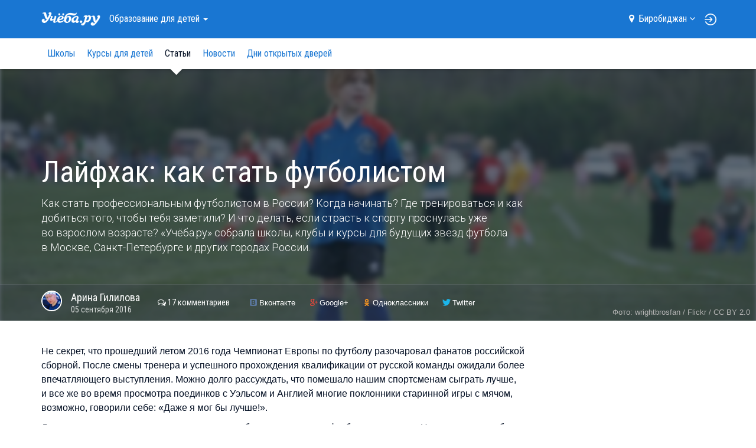

--- FILE ---
content_type: text/html; charset=UTF-8
request_url: https://bir.ucheba.ru/article/3322
body_size: 22362
content:
<!DOCTYPE html>

<html lang="ru">
	<head>
		<title>Лайфхак: как стать футболистом — Учёба.ру</title>
<script>
    var isAuth = false;
</script>
<link rel="preload" href="//fonts.googleapis.com/css?family=Roboto:100,300,400,900&subset=latin,cyrillic" as="style">
<link rel="preload" href="//fonts.googleapis.com/css?family=Roboto+Condensed:400,300,700&subset=latin,cyrillic" as="style">

<link rel="apple-touch-icon" href="/apple-touch-icon.png">

<meta content="IE=edge" http-equiv="X-UA-Compatible">
<meta http-equiv="Content-Type" content="text/html; charset=utf-8">
<meta name="viewport" content="width=device-width, initial-scale=1.0, user-scalable=no">
<meta name="yandex-verification" content="1d57e9083ac15d2a" />
<meta name="verify-admitad" content="0858ab3f58" />


		<meta property="og:url" content="https://www.ucheba.ru/article/3322" />
				<meta property="og:image" content="https://www.ucheba.ru/pix/article/3322_image.big.jpeg" />
				<meta property="og:image:width" content="1200" />
				<meta property="og:image:height" content="600" />
				<meta property="og:title" content="Лайфхак: как стать футболистом" />
				<meta property="og:description" content="Школы, клубы и&nbsp;курсы для будущих звезд футбола." />
				<meta name="description" content="Лайфхак: как стать футболистом. Статьи и обзоры на Учёба.ру" />
				<meta name="mediator_author" content="Арина Гилилова" />
				<meta name="robots" content="noindex" />
		

<link rel='icon' type='image/svg+xml' href='/favicon.svg' />
<link rel="shortcut icon" href="/favicon.png" />
<link rel="apple-itouch-icon" href="/favicon.png" />
<link href='//fonts.googleapis.com/css?family=Roboto:100,300,400,900&subset=latin,cyrillic' rel='stylesheet' type='text/css'>
<link href='//fonts.googleapis.com/css?family=Roboto+Condensed:400,300,700&subset=latin,cyrillic' rel='stylesheet' type='text/css'>
<link rel="stylesheet" href="/css/asset/plugins.css?v81577509132">
<link rel="stylesheet" href="/css/asset/common.css?581577509132">

	<link rel="stylesheet" href="/css/bootstrap2-old-article.css">
	<link rel="stylesheet" href="/css/common-old-article.css">
	<link rel="canonical" href="https://www.ucheba.ru/article/3322">

<script>
    window.isDev = false;</script>

<script src="/js/asset/plugins.min.js?v111577509132"></script>
<script src="/js/asset/common.min.js?271577509132"></script>



	<script src="/js/MathJax/MathJax.js?config=TeX-AMS-MML_HTMLorMML"></script>
	<script src="/js/social-likes.init.js"></script>


<script type="text/javascript" src="/js/webstat.js?v201703"></script>
<script type="text/javascript">
	$(function() {
		$(document).data('webstat-options', {host: 'stats.ucheba.ru'});
        let block = $('*[data-webstat]');
		if (block.uchebaWebStat) {
            block.uchebaWebStat()
        }
	});
</script>
<!-- End Facebook Pixel Code -->

<!-- VK Pixel Code -->
<script type="text/javascript">!function(){var t=document.createElement("script");t.type="text/javascript",t.async=!0,t.src="https://vk.com/js/api/openapi.js?168",t.onload=function(){VK.Retargeting.Init("VK-RTRG-644667-bzPFz"),VK.Retargeting.Hit()},document.head.appendChild(t)}();</script><noscript><img src="https://vk.com/rtrg?p=VK-RTRG-644667-bzPFz" style="position:fixed; left:-999px;" alt=""/></noscript>
<!-- End VK Pixel Code -->
	</head>
	<body class="forKids">

		            <!--noindex-->
    <div
            class="advBlock"
            id="advBlock13"
            data-adv-block-id="13"
            data-device="all"
            data-adv-type="static"
            data-count="1"
    ></div>
    <!--/noindex-->
	

<div class="nav-sidebar js-nav-sidebar hidden-md hidden-lg">
    <div class="nav-sidebar__overlay js-nav-sidebar__overlay"></div>
    <div class="nav-sidebar__inner js-nav-sidebar__inner">
        <div class="nav-sidebar__body">
                            <h4 class="nav-sidebar__section-heading "><a href="/for-abiturients">Старшекласснику <br>и&nbsp;абитуриенту</a></h4>
                <ul class="nav-sidebar__section-list">
                                            <li class="nav-sidebar__section-sub "><a href="/for-abiturients/school">Подготовка к ЕГЭ и ОГЭ</a></li>
                                            <li class="nav-sidebar__section-sub "><a href="/prof/program">Профориентация</a></li>
                                            <li class="nav-sidebar__section-sub "><a href="/for-abiturients/planner">Планировщик поступления</a></li>
                                            <li class="nav-sidebar__section-sub "><a href="/for-abiturients/vuz">Вузы</a></li>
                                            <li class="nav-sidebar__section-sub "><a href="/for-abiturients/college">Колледжи</a></li>
                                            <li class="nav-sidebar__section-sub "><a href="/for-abiturients/speciality">Специальности</a></li>
                                            <li class="nav-sidebar__section-sub "><a href="/prof">Профессии</a></li>
                                            <li class="nav-sidebar__section-sub "><a href="/for-abiturients/olympiads">Олимпиады</a></li>
                                            <li class="nav-sidebar__section-sub "><a href="/for-abiturients/events">Дни открытых дверей</a></li>
                                            <li class="nav-sidebar__section-sub "><a href="/for-abiturients/vuz/rankings">Рейтинги</a></li>
                                            <li class="nav-sidebar__section-sub nav-sidebar__section-sub_active"><a href="/for-abiturients/articles">Статьи</a></li>
                                            <li class="nav-sidebar__section-sub "><a href="/for-abiturients/uz-news">Новости</a></li>
                                    </ul>
                            <h4 class="nav-sidebar__section-heading "><a href="/for-specialists">Обучение <br>для&nbsp;взрослых</a></h4>
                <ul class="nav-sidebar__section-list">
                                            <li class="nav-sidebar__section-sub "><a href="/for-specialists/courses">Курсы</a></li>
                                            <li class="nav-sidebar__section-sub "><a href="/for-specialists/mba">МВА</a></li>
                                            <li class="nav-sidebar__section-sub "><a href="/for-specialists/second-higher">Второе высшее</a></li>
                                            <li class="nav-sidebar__section-sub "><a href="/for-specialists/master-programs">Магистратура</a></li>
                                            <li class="nav-sidebar__section-sub "><a href="/for-specialists/postgraduate">Аспирантура</a></li>
                                            <li class="nav-sidebar__section-sub "><a href="/for-specialists/uz-news">Новости</a></li>
                                            <li class="nav-sidebar__section-sub "><a href="/for-specialists/events">Дни открытых дверей</a></li>
                                    </ul>
                            <h4 class="nav-sidebar__section-heading "><a href="/for-kids">Образование <br>для&nbsp;детей</a></h4>
                <ul class="nav-sidebar__section-list">
                                            <li class="nav-sidebar__section-sub "><a href="/for-kids/schools">Школы</a></li>
                                            <li class="nav-sidebar__section-sub "><a href="/for-kids/courses">Курсы для детей</a></li>
                                            <li class="nav-sidebar__section-sub nav-sidebar__section-sub_active"><a href="/for-kids/articles">Статьи</a></li>
                                            <li class="nav-sidebar__section-sub "><a href="/for-kids/uz-news">Новости</a></li>
                                            <li class="nav-sidebar__section-sub "><a href="/for-kids/uz-opendoors">Дни открытых дверей</a></li>
                                    </ul>
                            <h4 class="nav-sidebar__section-heading "><a href="/abroad">Обучение <br>за&nbsp;рубежом</a></h4>
                <ul class="nav-sidebar__section-list">
                                            <li class="nav-sidebar__section-sub "><a href="/abroad/search">Учебные заведения</a></li>
                                            <li class="nav-sidebar__section-sub nav-sidebar__section-sub_active"><a href="/abroad/articles">Статьи</a></li>
                                    </ul>
                            <h4 class="nav-sidebar__section-heading "><a href="/for-clients">Учебным <br>заведениям</a></h4>
                <ul class="nav-sidebar__section-list">
                                    </ul>
                        <div class="nav-sidebar__line"></div>
            <a rel="nofollow" class="nav-sidebar__location js-location-block-choose-other" href="javascript: void(0);">
                <span>Биробиджан</span>
                <i class="fa fa-map-marker"></i>
            </a>
        </div>
    </div>
</div>



<nav  class="navbar navbar-info navbar-top hidden-print " role="navigation">
	<div class="container">
		<div class="navbar-header">
            <button type="button" class="navbar-toggle pull-left hidden-md hidden-lg js-navbar-toggle">
                <span class="icon-bar"></span>
                <span class="icon-bar"></span>
                <span class="icon-bar"></span>
            </button>

            <a class="navbar-brand" href="/"><img src="/img/logo-ucheba-white.png" alt="Учёба.ру" /></a>

            <a class="navbar-login pull-right hidden-md hidden-lg" href="/my" rel="nofollow">
                                    <img src="/img/login.svg" alt="Логин" />
                            </a>
		</div>
                    <ul class="nav navbar-nav navbar-left hidden-sm hidden-xs">
                <li class="dropdown navbar-top-nav-left">
                    <a id="navbar-sections-button" class="dropdown-toggle" href="#" data-toggle="dropdown" role="button" aria-haspopup="true" aria-expanded="false">
                        Образование <br>для&nbsp;детей                        <span class="caret"></span>
                    </a>
                    <ul class="dropdown-menu" role="menu" aria-labelledby="navbar-sections-button">
                                                                            <li role="presentation" class="active"><a role="menuitem" href="/for-kids">Образование <br>для&nbsp;детей</a></li>
                                                    <li role="presentation" ><a role="menuitem" href="/for-abiturients">Старшекласснику <br>и&nbsp;абитуриенту</a></li>
                                                    <li role="presentation" ><a role="menuitem" href="/for-specialists">Обучение <br>для&nbsp;взрослых</a></li>
                                                    <li role="presentation" ><a role="menuitem" href="/abroad">Обучение <br>за&nbsp;рубежом</a></li>
                                                    <li role="presentation" ><a role="menuitem" href="/for-clients">Учебным <br>заведениям</a></li>
                                            </ul>
                </li>
            </ul>
                <ul class="nav navbar-nav navbar-right hidden-sm hidden-xs">
            <li class="navbar-top-domain">
                <a rel="nofollow" class="location-block-city js-location-block-choose-other" href="javascript: void(0);">
                    <i class="location-block-marker fa fa-map-marker"></i>
                    <span>Биробиджан</span>
                    <i class="location-block-arrow fa fa-angle-down"></i>
                </a>
                <div class="js-location-block"></div>
            </li>
            <!--noindex-->
            <li class="navbar-top-my-study">
                <div class="navbar-top-my-study-link">
                    <a class="navbar-login js-navbar-login" href="/my" rel="nofollow">
                                                    <img src="/img/login.svg" alt="Логин" />
                                            </a>
                </div>
            </li>
            <!--/noindex-->
                    </ul>
    </div>
</nav>



<div class="location-block location-block-choice-city d-none js-location-block-choice-city">
    <div class="location-block__inner">
        <div class="location-block-triangle-up"></div>
        <div class="location-block__header">
            <div class="location-block__current-city">Мой город&nbsp;&mdash; Биробиджан</div>
            <button type="button" class="js-location-block-close close" >&times;</button>
            <div class="location-block__choose-city">Выбрать другой город:</div>
        </div>
        <div class="location-block-city">
                        <div class="row">
                                    <div class="col-sm-4">
                        <ul class="location-block-city-list list-unstyled">
                                                            <li>
                                    <a href="//www.ucheba.ru/for-kids/articles">
                                        <i class="fa fa-angle-right"></i>Москва                                    </a>
                                </li>
                                                            <li>
                                    <a href="//spb.ucheba.ru/for-kids/articles">
                                        <i class="fa fa-angle-right"></i>Санкт-Петербург                                    </a>
                                </li>
                                                            <li>
                                    <a href="//abakan.ucheba.ru/for-kids/articles">
                                        <i class="fa fa-angle-right"></i>Абакан                                    </a>
                                </li>
                                                            <li>
                                    <a href="//anadyr.ucheba.ru/for-kids/articles">
                                        <i class="fa fa-angle-right"></i>Анадырь                                    </a>
                                </li>
                                                            <li>
                                    <a href="//arkhangelsk.ucheba.ru/for-kids/articles">
                                        <i class="fa fa-angle-right"></i>Архангельск                                    </a>
                                </li>
                                                            <li>
                                    <a href="//astrahan.ucheba.ru/for-kids/articles">
                                        <i class="fa fa-angle-right"></i>Астрахань                                    </a>
                                </li>
                                                            <li>
                                    <a href="//barnaul.ucheba.ru/for-kids/articles">
                                        <i class="fa fa-angle-right"></i>Барнаул                                    </a>
                                </li>
                                                            <li>
                                    <a href="//belgorod.ucheba.ru/for-kids/articles">
                                        <i class="fa fa-angle-right"></i>Белгород                                    </a>
                                </li>
                                                            <li>
                                    <a href="//bir.ucheba.ru/for-kids/articles">
                                        <i class="fa fa-angle-right"></i>Биробиджан                                    </a>
                                </li>
                                                            <li>
                                    <a href="//blagoveshchensk.ucheba.ru/for-kids/articles">
                                        <i class="fa fa-angle-right"></i>Благовещенск                                    </a>
                                </li>
                                                            <li>
                                    <a href="//bryansk.ucheba.ru/for-kids/articles">
                                        <i class="fa fa-angle-right"></i>Брянск                                    </a>
                                </li>
                                                            <li>
                                    <a href="//velnov.ucheba.ru/for-kids/articles">
                                        <i class="fa fa-angle-right"></i>Великий Новгород                                    </a>
                                </li>
                                                            <li>
                                    <a href="//vladivostok.ucheba.ru/for-kids/articles">
                                        <i class="fa fa-angle-right"></i>Владивосток                                    </a>
                                </li>
                                                            <li>
                                    <a href="//vladikavkaz.ucheba.ru/for-kids/articles">
                                        <i class="fa fa-angle-right"></i>Владикавказ                                    </a>
                                </li>
                                                            <li>
                                    <a href="//vladimir.ucheba.ru/for-kids/articles">
                                        <i class="fa fa-angle-right"></i>Владимир                                    </a>
                                </li>
                                                            <li>
                                    <a href="//volgograd.ucheba.ru/for-kids/articles">
                                        <i class="fa fa-angle-right"></i>Волгоград                                    </a>
                                </li>
                                                            <li>
                                    <a href="//vologda.ucheba.ru/for-kids/articles">
                                        <i class="fa fa-angle-right"></i>Вологда                                    </a>
                                </li>
                                                            <li>
                                    <a href="//voronezh.ucheba.ru/for-kids/articles">
                                        <i class="fa fa-angle-right"></i>Воронеж                                    </a>
                                </li>
                                                            <li>
                                    <a href="//gorno-altaysk.ucheba.ru/for-kids/articles">
                                        <i class="fa fa-angle-right"></i>Горно-Алтайск                                    </a>
                                </li>
                                                            <li>
                                    <a href="//grozny.ucheba.ru/for-kids/articles">
                                        <i class="fa fa-angle-right"></i>Грозный                                    </a>
                                </li>
                                                            <li>
                                    <a href="//eburg.ucheba.ru/for-kids/articles">
                                        <i class="fa fa-angle-right"></i>Екатеринбург                                    </a>
                                </li>
                                                            <li>
                                    <a href="//ivanovo.ucheba.ru/for-kids/articles">
                                        <i class="fa fa-angle-right"></i>Иваново                                    </a>
                                </li>
                                                            <li>
                                    <a href="//izhevsk.ucheba.ru/for-kids/articles">
                                        <i class="fa fa-angle-right"></i>Ижевск                                    </a>
                                </li>
                                                            <li>
                                    <a href="//irkutsk.ucheba.ru/for-kids/articles">
                                        <i class="fa fa-angle-right"></i>Иркутск                                    </a>
                                </li>
                                                            <li>
                                    <a href="//yoshkar-ola.ucheba.ru/for-kids/articles">
                                        <i class="fa fa-angle-right"></i>Йошкар-Ола                                    </a>
                                </li>
                                                            <li>
                                    <a href="//kazan.ucheba.ru/for-kids/articles">
                                        <i class="fa fa-angle-right"></i>Казань                                    </a>
                                </li>
                                                            <li>
                                    <a href="//kaliningrad.ucheba.ru/for-kids/articles">
                                        <i class="fa fa-angle-right"></i>Калининград                                    </a>
                                </li>
                                                            <li>
                                    <a href="//kaluga.ucheba.ru/for-kids/articles">
                                        <i class="fa fa-angle-right"></i>Калуга                                    </a>
                                </li>
                                                    </ul>
                    </div>
                                    <div class="col-sm-4">
                        <ul class="location-block-city-list list-unstyled">
                                                            <li>
                                    <a href="//kemerovo.ucheba.ru/for-kids/articles">
                                        <i class="fa fa-angle-right"></i>Кемерово                                    </a>
                                </li>
                                                            <li>
                                    <a href="//kirov.ucheba.ru/for-kids/articles">
                                        <i class="fa fa-angle-right"></i>Киров                                    </a>
                                </li>
                                                            <li>
                                    <a href="//kostroma.ucheba.ru/for-kids/articles">
                                        <i class="fa fa-angle-right"></i>Кострома                                    </a>
                                </li>
                                                            <li>
                                    <a href="//krasnodar.ucheba.ru/for-kids/articles">
                                        <i class="fa fa-angle-right"></i>Краснодар                                    </a>
                                </li>
                                                            <li>
                                    <a href="//krasnoyarsk.ucheba.ru/for-kids/articles">
                                        <i class="fa fa-angle-right"></i>Красноярск                                    </a>
                                </li>
                                                            <li>
                                    <a href="//crimea.ucheba.ru/for-kids/articles">
                                        <i class="fa fa-angle-right"></i>Крым                                    </a>
                                </li>
                                                            <li>
                                    <a href="//kurgan.ucheba.ru/for-kids/articles">
                                        <i class="fa fa-angle-right"></i>Курган                                    </a>
                                </li>
                                                            <li>
                                    <a href="//kursk.ucheba.ru/for-kids/articles">
                                        <i class="fa fa-angle-right"></i>Курск                                    </a>
                                </li>
                                                            <li>
                                    <a href="//kyzyl.ucheba.ru/for-kids/articles">
                                        <i class="fa fa-angle-right"></i>Кызыл                                    </a>
                                </li>
                                                            <li>
                                    <a href="//lipetsk.ucheba.ru/for-kids/articles">
                                        <i class="fa fa-angle-right"></i>Липецк                                    </a>
                                </li>
                                                            <li>
                                    <a href="//magadan.ucheba.ru/for-kids/articles">
                                        <i class="fa fa-angle-right"></i>Магадан                                    </a>
                                </li>
                                                            <li>
                                    <a href="//magas.ucheba.ru/for-kids/articles">
                                        <i class="fa fa-angle-right"></i>Магас                                    </a>
                                </li>
                                                            <li>
                                    <a href="//maykop.ucheba.ru/for-kids/articles">
                                        <i class="fa fa-angle-right"></i>Майкоп                                    </a>
                                </li>
                                                            <li>
                                    <a href="//mahachkala.ucheba.ru/for-kids/articles">
                                        <i class="fa fa-angle-right"></i>Махачкала                                    </a>
                                </li>
                                                            <li>
                                    <a href="//murmansk.ucheba.ru/for-kids/articles">
                                        <i class="fa fa-angle-right"></i>Мурманск                                    </a>
                                </li>
                                                            <li>
                                    <a href="//nalchik.ucheba.ru/for-kids/articles">
                                        <i class="fa fa-angle-right"></i>Нальчик                                    </a>
                                </li>
                                                            <li>
                                    <a href="//nmar.ucheba.ru/for-kids/articles">
                                        <i class="fa fa-angle-right"></i>Нарьян-Мар                                    </a>
                                </li>
                                                            <li>
                                    <a href="//nn.ucheba.ru/for-kids/articles">
                                        <i class="fa fa-angle-right"></i>Нижний Новгород                                    </a>
                                </li>
                                                            <li>
                                    <a href="//nsk.ucheba.ru/for-kids/articles">
                                        <i class="fa fa-angle-right"></i>Новосибирск                                    </a>
                                </li>
                                                            <li>
                                    <a href="//omsk.ucheba.ru/for-kids/articles">
                                        <i class="fa fa-angle-right"></i>Омск                                    </a>
                                </li>
                                                            <li>
                                    <a href="//orel.ucheba.ru/for-kids/articles">
                                        <i class="fa fa-angle-right"></i>Орел                                    </a>
                                </li>
                                                            <li>
                                    <a href="//orenburg.ucheba.ru/for-kids/articles">
                                        <i class="fa fa-angle-right"></i>Оренбург                                    </a>
                                </li>
                                                            <li>
                                    <a href="//penza.ucheba.ru/for-kids/articles">
                                        <i class="fa fa-angle-right"></i>Пенза                                    </a>
                                </li>
                                                            <li>
                                    <a href="//perm.ucheba.ru/for-kids/articles">
                                        <i class="fa fa-angle-right"></i>Пермь                                    </a>
                                </li>
                                                            <li>
                                    <a href="//petrozavodsk.ucheba.ru/for-kids/articles">
                                        <i class="fa fa-angle-right"></i>Петрозаводск                                    </a>
                                </li>
                                                            <li>
                                    <a href="//pkgo.ucheba.ru/for-kids/articles">
                                        <i class="fa fa-angle-right"></i>Петропавловск-Камчатский                                    </a>
                                </li>
                                                            <li>
                                    <a href="//pskov.ucheba.ru/for-kids/articles">
                                        <i class="fa fa-angle-right"></i>Псков                                    </a>
                                </li>
                                                            <li>
                                    <a href="//russia.ucheba.ru/for-kids/articles">
                                        <i class="fa fa-angle-right"></i>Россия                                    </a>
                                </li>
                                                    </ul>
                    </div>
                                    <div class="col-sm-4">
                        <ul class="location-block-city-list list-unstyled">
                                                            <li>
                                    <a href="//rostov.ucheba.ru/for-kids/articles">
                                        <i class="fa fa-angle-right"></i>Ростов-на-Дону                                    </a>
                                </li>
                                                            <li>
                                    <a href="//ryazan.ucheba.ru/for-kids/articles">
                                        <i class="fa fa-angle-right"></i>Рязань                                    </a>
                                </li>
                                                            <li>
                                    <a href="//salekhard.ucheba.ru/for-kids/articles">
                                        <i class="fa fa-angle-right"></i>Салехард                                    </a>
                                </li>
                                                            <li>
                                    <a href="//samara.ucheba.ru/for-kids/articles">
                                        <i class="fa fa-angle-right"></i>Самара                                    </a>
                                </li>
                                                            <li>
                                    <a href="//saransk.ucheba.ru/for-kids/articles">
                                        <i class="fa fa-angle-right"></i>Саранск                                    </a>
                                </li>
                                                            <li>
                                    <a href="//saratov.ucheba.ru/for-kids/articles">
                                        <i class="fa fa-angle-right"></i>Саратов                                    </a>
                                </li>
                                                            <li>
                                    <a href="//smolensk.ucheba.ru/for-kids/articles">
                                        <i class="fa fa-angle-right"></i>Смоленск                                    </a>
                                </li>
                                                            <li>
                                    <a href="//stavropol.ucheba.ru/for-kids/articles">
                                        <i class="fa fa-angle-right"></i>Ставрополь                                    </a>
                                </li>
                                                            <li>
                                    <a href="//syktyvkar.ucheba.ru/for-kids/articles">
                                        <i class="fa fa-angle-right"></i>Сыктывкар                                    </a>
                                </li>
                                                            <li>
                                    <a href="//tambov.ucheba.ru/for-kids/articles">
                                        <i class="fa fa-angle-right"></i>Тамбов                                    </a>
                                </li>
                                                            <li>
                                    <a href="//tver.ucheba.ru/for-kids/articles">
                                        <i class="fa fa-angle-right"></i>Тверь                                    </a>
                                </li>
                                                            <li>
                                    <a href="//tomsk.ucheba.ru/for-kids/articles">
                                        <i class="fa fa-angle-right"></i>Томск                                    </a>
                                </li>
                                                            <li>
                                    <a href="//tula.ucheba.ru/for-kids/articles">
                                        <i class="fa fa-angle-right"></i>Тула                                    </a>
                                </li>
                                                            <li>
                                    <a href="//tumen.ucheba.ru/for-kids/articles">
                                        <i class="fa fa-angle-right"></i>Тюмень                                    </a>
                                </li>
                                                            <li>
                                    <a href="//ulan-ude.ucheba.ru/for-kids/articles">
                                        <i class="fa fa-angle-right"></i>Улан-Удэ                                    </a>
                                </li>
                                                            <li>
                                    <a href="//ulyanovsk.ucheba.ru/for-kids/articles">
                                        <i class="fa fa-angle-right"></i>Ульяновск                                    </a>
                                </li>
                                                            <li>
                                    <a href="//ufa.ucheba.ru/for-kids/articles">
                                        <i class="fa fa-angle-right"></i>Уфа                                    </a>
                                </li>
                                                            <li>
                                    <a href="//khabarovsk.ucheba.ru/for-kids/articles">
                                        <i class="fa fa-angle-right"></i>Хабаровск                                    </a>
                                </li>
                                                            <li>
                                    <a href="//hmansy.ucheba.ru/for-kids/articles">
                                        <i class="fa fa-angle-right"></i>Ханты-Мансийск                                    </a>
                                </li>
                                                            <li>
                                    <a href="//cheboksary.ucheba.ru/for-kids/articles">
                                        <i class="fa fa-angle-right"></i>Чебоксары                                    </a>
                                </li>
                                                            <li>
                                    <a href="//chelyabinsk.ucheba.ru/for-kids/articles">
                                        <i class="fa fa-angle-right"></i>Челябинск                                    </a>
                                </li>
                                                            <li>
                                    <a href="//cherkessk.ucheba.ru/for-kids/articles">
                                        <i class="fa fa-angle-right"></i>Черкесск                                    </a>
                                </li>
                                                            <li>
                                    <a href="//chita.ucheba.ru/for-kids/articles">
                                        <i class="fa fa-angle-right"></i>Чита                                    </a>
                                </li>
                                                            <li>
                                    <a href="//elista.ucheba.ru/for-kids/articles">
                                        <i class="fa fa-angle-right"></i>Элиста                                    </a>
                                </li>
                                                            <li>
                                    <a href="//yuzhno-sakhalinsk.ucheba.ru/for-kids/articles">
                                        <i class="fa fa-angle-right"></i>Южно-Сахалинск                                    </a>
                                </li>
                                                            <li>
                                    <a href="//yakutsk.ucheba.ru/for-kids/articles">
                                        <i class="fa fa-angle-right"></i>Якутск                                    </a>
                                </li>
                                                            <li>
                                    <a href="//yar.ucheba.ru/for-kids/articles">
                                        <i class="fa fa-angle-right"></i>Ярославль                                    </a>
                                </li>
                                                    </ul>
                    </div>
                            </div>
        </div>
    </div>
	</div>

	<div class="container visible-print">
		<img src="/img/logo-ucheba-blue.png" alt="Учёба.ру" />
		<b class="text-primary ml-20">WWW.UCHEBA.RU</b>
		<hr class="mt-20 mb-0">
	</div>

	<nav class="navbar navbar-white navbar-internal js-navbar-second hidden-print hidden-sm hidden-xs" role="navigation">
		<div class="container">
			<div class="navbar-left" id="navbar-internal-collapse">
				<ul class="nav navbar-nav navbar-internal-nav-left js-navbar-center">
											<li ><a href="/for-kids/schools">Школы</a></li>
											<li ><a href="/for-kids/courses">Курсы для детей</a></li>
											<li class="active"><a href="/for-kids/articles">Статьи</a></li>
											<li ><a href="/for-kids/uz-news">Новости</a></li>
											<li ><a href="/for-kids/uz-opendoors">Дни открытых дверей</a></li>
														</ul>
				<ul class="nav navbar-nav navbar-right js-navbar-right">
					<li class="summer-program-link hidden-sm hidden-xs"></li>
				</ul>
			</div>
		</div>
	</nav>
	
		
		
		<div id="view">
			<div class="super-announce">
	<div class="container">
		<div class="super-announce__block minimized">
<!--			-->                <!--noindex-->
    <div
            class="advBlock"
            id="advBlock15"
            data-adv-block-id="15"
            data-device="all"
            data-adv-type="static"
            data-count="1"
    ></div>
    <!--/noindex-->
		</div>
	</div>
</div>

<div class="main-presentation main-presentation_content">
			<div class="main-presentation__bg-inner">
			<div class="main-presentation__bg" style="background-image: url('https://www.ucheba.ru/pix/article/3322_image.small.jpeg');">&nbsp;</div>
		</div>
		<div class="container">
		<div class="row">
			<div class="col-md-9">
				<div class="main-presentation__inner main-presentation__inner_large">
					<div class="head-announce head-announce_text-lg">
						<h1 class="head-announce__title">
	Лайфхак: как стать футболистом</h1>
							<div class="head-announce__lead">
								Как стать профессиональным футболистом в&nbsp;России? Когда начинать? Где тренироваться и&nbsp;как добиться того, чтобы тебя заметили? И&nbsp;что делать, если страсть к&nbsp;спорту проснулась уже во&nbsp;взрослом возрасте? &laquo;Учёба.ру&raquo; собрала школы, клубы и&nbsp;курсы для будущих звезд футбола в&nbsp;Москве, Санкт-Петербурге и&nbsp;других городах России.							</div>
												</div>
				</div>
			</div>
		</div>
	</div>

	<div class="main-presentation__options">
		
<div class="container">
	<section class="main-presentation__options-item">
					<div class="person person-circle">
										<a href="/person/427693"><span class="userpic"><img src="https://www.ucheba.ru/pix/avatar/93/427693.jpeg" alt="Арина Гилилова" /></span></a>
	<div class="person-name" data-id="427693">
		<a href="/person/427693">Арина <span>Гилилова</span></a>
	</div>
    <div class="person-info">
                    </div>
														<div class="person-info">
						05&nbsp;сентября&nbsp;2016					</div>
							</div>
			</section>

			<section class="main-presentation__options-item">
			<i class="fa fa-comments-o"></i>
			<a class="scroll-to" href="#comments">
				17 комментариев			</a>
		</section>
		<section class="main-presentation__options-item mt-15-xs d-block-xs">
		<div class="social-actions clearfix">
				<div class="social-likes-init d-none">
<!--		<div class="facebook" title="Поделиться ссылкой на Фейсбуке">Facebook</div>-->
		<div class="vkontakte" title="Поделиться ссылкой во Вконтакте">Вконтакте</div>
		<div class="plusone" title="Поделиться ссылкой в Гугл-плюсе">Google+</div>
		<div class="odnoklassniki" title="Поделиться ссылкой в Одноклассниках">Одноклассники</div>
		<div class="twitter" title="Поделиться ссылкой в Твиттере">Twitter</div>
	</div>
			</div>
	</section>
</div>
	</div>

			<div class="main-presentation__photo-source">Фото: wrightbrosfan / Flickr / CC BY 2.0</div>
	</div>

<div class="container margin-section">
	<div class="row">
		<article class="col-md-9">

                                <!--noindex-->
    <div
            class="advBlock"
            id="advBlock2"
            data-adv-block-id="2"
            data-device="all"
            data-adv-type="static"
            data-count="1"
    ></div>
    <!--/noindex-->
            
			
			
			<div class="mb-section">
				<div class="mb-section js-mediator-article">
					<div class="text-block   ">
<p>Не секрет, что прошедший летом 2016 года Чемпионат Европы по футболу разочаровал фанатов российской сборной. После смены тренера и успешного прохождения квалификации от русской команды ожидали более впечатляющего выступления. Можно долго рассуждать, что помешало нашим спортсменам сыграть лучше, и все же во время просмотра поединков с Уэльсом и Англией многие поклонники старинной игры с мячом, возможно, говорили себе: «Даже я мог бы лучше!».</p>

<p>Лежа на диване рассуждать о том, как стоило бы сыграть нашим футболистам, легко. Но теоретиков в сборную не вызывают: сюда берут только тех, кто на высочайшем уровне проявил себя в клубной игре и чемпионате РФПЛ. Как же стать профессиональным футболистом в России? Куда пойти тренироваться и как добиться того, чтобы тебя заметили? Попробуем разобраться.</p>

<p>Профессиональными футболистами становятся в 6-8 лет. Да, именно так: в детстве. Для разных стран возраст, подходящий для начала занятий футболом, немного варьируется: в России и Украине это 8-9 лет, тогда так в Испании, Бразилии, США и Германии ребенок уже в 6 лет допускается до участия в соревнованиях и выступает за детское подразделение своего клуба. Разумеется, можно начать спортивную карьеру и позже: в целом в футбольные школы набирают детей и подростков до 18 лет включительно. Но чем старше абитуриент, тем более сложные вступительные испытания ему предстоят.</p>

<p>При первичном отборе тренерский комитет будет оценивать такие качества будущего игрока, как подвижность, скорость реакции, выносливость, координация движений, а также соответствие роста, массы тела и основных физических показателей (бег на 3 и 10 метров, прыжок в длину с места) показателям каждой возрастной группы. В дальнейшем кандидату придется пройти целый ряд испытаний, похожих на сдачу нормативов по физической культуре в школе. В соответствии с результатами для ребенка будет определена роль в команде. Тренеры сами решат, какая позиция подходит для него лучше: защитника или нападающего, — или, быть может, даже разглядят в нем задатки вратаря.</p>

<p>Экзамен по физической форме воспитаннику спортивной школы придется проходить каждый год, с переходом в более старшую возрастную группу, где требования, разумеется, выше. Также тщательно будут оценивать его здоровье: невозможно заниматься футболом, если есть проблемы с сердцем, дыхательной системой или опорно-двигательным аппаратом. Приемная комиссия, руководствуясь нормативами, должна тщательно оценить все показатели и выдать заключение: «Пригоден для высоких физических нагрузок». Во многом именно поэтому футболом рекомендуют заниматься с детства: непривыкший к подобным нагрузкам организм может не выдержать ритма тренировок и, в любом случае, будет приспосабливаться гораздо дольше, чем если развивать выносливость с раннего возраста.</p>
</div>

<div class="text-block   ">
<h2>Где учиться на футболиста: клубы</h2>

<p>В России существуют школы при каждом взрослом футбольном клубе, ДЮСШ с футбольными секциями и частные коммерческие центры, у которых есть свои площадки и поля высокого качества. Если говорить о спортивной карьере, то лучше всего поступать на детское отделение известного футбольного клуба. Тогда у воспитанника есть неплохие шансы во взрослом возрасте попасть в «дубль» (вторую взрослую команду, играющую в НФЛ), а оттуда перейти в основную команду.</p>

<p>В Москве самые известные центры подготовки футболистов разного возраста — это ЦПФ «Динамо» им. Льва Яшина, Академия «Спартак» им. Федора Черенкова, СДЮСШОР ПФК ЦСКА, Центр спорта и образования «Локомотив», ГОУ ЦО «Чертаново» (его главной особенностью является женское футбольное отделение), МОУ ДЮД ДЮСШ «СК Торпедо» (ее воспитанником является Сергей Игнашевич) и СДЮСШОР «Смена», вырастившая для спорта братьев Березуцких.</p>

<p>В Санкт-Петербурге самой известной и крупной можно назвать СДЮШОР «Зенит» и Детскую футбольную школу «Юниор», где тренируют по специальной методике, разработанной для детей от 3 лет, с привлечением к учебному процессу сотрудников Университета физической культуры и спорта им. Лесгафта. Подразделения «Юниора» также можно найти в Москве, Астрахани, Воронеже, Екатеринбурге, Казани, Сочи, Самаре, Уфе и других городах России.</p>

<p>Обучение в футбольных школах при клубах бесплатное. Но стоит иметь в виду, что бесплатны только сами занятия: экипировку, обувь и другие необходимые вещи каждый год придется приобретать самостоятельно. Кроме того, команды участвуют в выездных сборах и организуют различные поездки, в которые тоже придется вложиться.</p>

<p>Во многих футбольных школах при клубах можно учиться не только игре в футбол: здесь организован учебный процесс по общеобразовательной программе, так что детям не придется ездить из одного конца города в другой и выбирать между школой и спортом.</p>

<p>Воспитанников клубов регулярно привлекают к участию в чемпионатах соответствующей возрастной категории, в частности к Чемпионату Европы сборных до 17, 19 и 21 года, которые называют «младшими турнирами» самых престижных футбольных соревнований. И стоит отметить, что в то время как основная сборная России не балует своих болельщиков выдающимися достижениями, молодежная команда в возрастной группе до 19 лет в 2015 году стала серебряным призером Европы, уступив в финале Испании, а в 2013 году, в возрастной группе до 17 лет, взяла золото, обыграв Италию в серии послематчевых пенальти. Тогда лучшим игроком юношеского чемпионата был назван голкипер «Спартака-2» и воспитанник «Ростова» Антон Митрюшкин, не так давно подписавший трехлетний контракт со швейцарским «Сьоном», — живой пример успешной карьеры для юного игрока в профессиональном футболе.</p>
</div>

<div class="text-block   ">
<h2>Футбольное образование без клуба: скауты</h2>

<p>Занимаясь вне клуба в профессиональный спорт пробиться тяжелее. Тем не менее у всех клубов, в том числе зарубежных, существует скаутская система, которая позволяет находить талантливых футболистов по всему миру, причем просмотры проводятся, в том числе, в частных спортивных школах и секциях. Если вы считаете, что ваш ребенок — будущий Криштиану Роналду, можно самостоятельно написать в академию любого футбольного клуба, приложив к письму видео или другие материалы, подтверждающие талант молодого футболиста. Подобным образом в 1998 году «Барселона» заполучила юного Лионеля Месси.</p>

<p>В России на постоянной основе действуют летние футбольные школы для детей и подростков, организованные известными мировыми клубами в Москве и Петербурге: например, академии «Барселоны» «<a href="http://fcbescola.ru" rel="nofollow" target="_blank">Ла Массия</a>» и академии «Реал Мадрид» <a href="http://frmclinicsrussia.com" rel="nofollow" target="_blank">Real Madrid Foundation Clinic</a>. Путевка в летний лагерь Real Madrid Foundation Clinic обойдется недешево: 46 тыс. руб. на четыре дня без проживания (необходимо каждый день привозить ребенка на тренировки) или 69 тыс. руб. с проживанием (в стоимость включено питание и номер в загородном отеле). Впрочем, в стоимость путевки входит комплект официальной экипировки, так что за форму платить не придется.</p>

<p>В процессе обучения дети работают с испанскими тренерами академии «Реал Мадрид» под руководством русскоязычного куратора. Все тренировки проходят на испанском и английском, что дает дополнительно возможность изучения иностранного языка. В лагерь принимают как мальчиков, так и девочек от 6 до 17 лет, вне зависимости от имеющихся навыков в футболе: уже на месте тренеры распределят детей по группам, исходя из уровня подготовки.</p>

<p>Обучение в «Ла Массия» «Барселоны» будет стоить от 20 до 40 тыс. руб. в месяц, в зависимости от уровня. Длительность программы обучения — девять месяцев (занятия проводятся в течение учебного года). В школе ФК «Барселона» есть три программы, ориентированные на разный возраст: First Touch для детей от 3 до 6 лет, Development для детей от 7 до 12 лет (начальный уровень подготовки) и Competitive для ребят 8-13 лет (средний и продвинутый уровень), основанные на методологии и принципах обучения юношеской академии ФК «Барселона». Отдельным направлением является подготовка вратарей от 7 до 13 лет по индивидуальной голкиперской программе.</p>

<p>Скаутская программа позволяет перспективным ученикам претендовать на дальнейшее обучение в Испании, а если повезет, талантливого игрока пригласят в молодежную структуру именитого клуба. Конечно, такие шансы выпадают лишь единицам, но возможность всегда есть. Кроме того, сертификат о прохождении курса обучения с иностранными тренерами котируется при зачислении в отечественные клубы.</p>
</div>

<div class="text-block   ">
<h2>Коммерческие образовательные центры для футболистов</h2>

<p>Среди коммерческих футбольных центров двух столиц стоит отметить центр <a href="http://estadiogroup.ru/" rel="nofollow" target="_blank">Estadio</a> в Санкт-Петербурге, обладающий собственными залами и принимающий как детей, так и взрослых. Estadio известен своим развитым вратарским направлением и разнообразным спортивным инвентарем для всесторонней подготовки спортсменов. Стоимость разового занятия здесь — 650 руб., но абонемент на месяц сокращает эти расходы. Первое пробное занятие в коммерческих центрах чаще всего бывает бесплатным.</p>

<p>Несколько отделений в двух столицах, а также порядка 200 отделений в других городах России (Екатеринбург, Ижевск, Владивосток, Владимир, Брянск, Вологда, Воронеж, Геленджик, Архангельск) представляет проект «<a href="http://spb.championika.ru/" rel="nofollow" target="_blank">Чемпионика</a>», в рамках которого проводится обучение будущих футболистов в возрасте от 3 до 7 лет. «Чемпионика» арендует залы для тренировок у других спортивных клубов и центров, а также проводит занятия на базе школ и детских садов. Программа предусматривает просмотр учащихся в детскую академию московского «Спартака» и тульского «Арсенала».</p>
</div>

<div class="text-block   ">
<h2>Обучение футболу для взрослых</h2>

<p>Как быть, если увлеченность футболом проснулась уже во взрослом возрасте, когда даже в юношескую академию поступать поздно? В мировом футболе не так много примеров игроков, которые раскрыли в себе талант после этого, и все они так или иначе в детстве играли, пусть и в никому не известных клубах низших дивизионов. Для профессионального спорта необходима соответствующая физическая форма и комплекс навыков, развитых до уровня рефлексов и интуиции, который формируется в течение многих лет и непрерывных тренировок.</p>

<p>Несмотря на то, что технически и тактически процессы подготовки юных и взрослых футболистов схожи, у каждой следующей возрастной группы добавляются новые усложненные «надстройки» и элементы, которые невозможно освоить без уже развитой базы. На каждом этапе взросления футболист должен заново учиться управлять своим телом, соизмерять силу удара с необходимым расстоянием для посыла мяча, учиться выполнять известные элементы на большей скорости. Юные игроки должны отдавать себе отчет, что успех не придет без постоянного совершенствования и желания расти над собой.</p>

<p>Тем не менее взрослым отчаиваться не стоит: футбол — настолько популярный вид спорта, что в любом городе найдется любительская секция, где могут погонять мяч и даже поучаствовать во внутригородских соревнованиях все желающие. Поскольку у всех взрослых игроков-любителей разное расписание работы, чаще всего коммерческие организации предоставляют для тренировок футбольное поле или зал с надлежащей инфраструктурой (отопление, раздевалки, душевые), а приходить заниматься может любое количество участников, в том числе и команды, которые кто-то собрал самостоятельно. Минус подобных тренировок — отсутствие грамотного наставника, который поможет улучшить технику, проработать ошибки и усовершенствовать отдельные элементы игры.</p>

<p>Потренироваться на регулярной основе с профессиональным наставником можно, например, в московской «<a href="http://cityfootball.ru/center" rel="nofollow" target="_blank">Лига CityFootball</a>», где проводятся матчи формата 5+1 (пять полевых игроков и вратарь). «Лига CityFootball» проводит для команд сезон в 14 матчей среди любительских команд города. Стоимость участия в одной игре — приблизительно 2700 руб. Поля для игры находятся в парке «Сокольники».</p>

<p>В <a href="http://www.profootball.su" rel="nofollow" target="_blank">PROfootball</a> стоимость абонемента (8 тренировок — 7500 руб.) выше, но и подход серьезней. Эта школа подойдет для тех, у кого есть четкий график и возможность заниматься регулярно: в PROfootball с посещаемостью все очень строго, к тренирующимся относятся, как к профессионалам, которые занимаются для общего дела, а не только для собственного удовольствия. Тренировки проходят на стадионе «Буревестник» дважды в неделю, для трех групп, по уровню подготовки: начальный, средний и продвинутый. Принимают всех желающих от 18 до 45 лет. Тренерами выступают бывшие профессиональные футболисты. PROfootball также выставляет команды для участия в чемпионате среди городских команд в любительском классе.</p>

<p>В Петербурге с профессиональным тренером можно заниматься в том же <a href="http://estadiogroup.ru/" rel="nofollow" target="_blank">Estadio</a> — центр организует тренировки и для взрослых. Стоимость индивидуального занятия — 1500 руб., и она уменьшается, если вы приводите с собой друзей, которые будут тренироваться с вами в группе. Занятия проходят в зале, на поле с искусственным газоном. У Estadio два отделения: на «Чкаловской» и на «Приморской». Занятия проводят педагоги НГУ имени П.Ф. Лесгафта, в прошлом — профессиональные игроки. Отдельным курсом проходят тренировки для вратарей. Центр участвует в различных турнирах и проводит собственные соревнования на своей территории.</p>
</div>


				</div>
			</div>

			<div class="clearfix">
				
<div class="container">
	<section class="main-presentation__options-item">
					<div class="person person-circle">
										<a href="/person/427693"><span class="userpic"><img src="https://www.ucheba.ru/pix/avatar/93/427693.jpeg" alt="Арина Гилилова" /></span></a>
	<div class="person-name" data-id="427693">
		<a href="/person/427693">Арина <span>Гилилова</span></a>
	</div>
    <div class="person-info">
                    </div>
														<div class="person-info">
						05&nbsp;сентября&nbsp;2016					</div>
							</div>
			</section>

			<section class="main-presentation__options-item">
			<i class="fa fa-comments-o"></i>
			<a class="scroll-to" href="#comments">
				17 комментариев			</a>
		</section>
		<section class="main-presentation__options-item mt-15-xs d-block-xs">
		<div class="social-actions clearfix">
				<div class="social-likes-init d-none">
<!--		<div class="facebook" title="Поделиться ссылкой на Фейсбуке">Facebook</div>-->
		<div class="vkontakte" title="Поделиться ссылкой во Вконтакте">Вконтакте</div>
		<div class="plusone" title="Поделиться ссылкой в Гугл-плюсе">Google+</div>
		<div class="odnoklassniki" title="Поделиться ссылкой в Одноклассниках">Одноклассники</div>
		<div class="twitter" title="Поделиться ссылкой в Твиттере">Twitter</div>
	</div>
			</div>
	</section>
</div>
			</div>

			<script id="js-mpf-mediator-init" data-counter="2819657" data-adaptive="true">!function(e){function t(t,n){if(!(n in e)){for(var r,a=e.document,i=a.scripts,o=i.length;o--;)if(-1!==i[o].src.indexOf(t)){r=i[o];break}if(!r){r=a.createElement("script"),r.type="text/javascript",r.async=!0,r.defer=!0,r.src=t,r.charset="UTF-8";;var d=function(){var e=a.getElementsByTagName("script")[0];e.parentNode.insertBefore(r,e)};"[object Opera]"==e.opera?a.addEventListener?a.addEventListener("DOMContentLoaded",d,!1):e.attachEvent("onload",d):d()}}}t("//top-fwz1.mail.ru/js/code.js","_tmr"),t("//mediator.imgsmail.ru/2/mpf-mediator.min.js","_mediator")}(window);</script>
		</article>

		<aside class="col-md-3">
			    <div class="clearfix">
        <div class="aside-banner-place">
            <div class="row">
                <section class="col-sm-4 col-md-12">
    <!--				-->                                                <!--noindex-->
    <div
            class="advBlock"
            id="advBlock3"
            data-adv-block-id="3"
            data-device="all"
            data-adv-type="static"
            data-count="1"
    ></div>
    <!--/noindex-->
                                    </section>
                <section class="col-sm-4 col-md-12">
                    <!--noindex--><div class="opx {zoneID: 64} center" id="zone64"></div><!--/noindex-->                </section>
                <section class="col-sm-4 col-md-12">
                    <!--noindex--><div class="opx {zoneID: 5} center" id="zone5"></div><!--/noindex-->                    <!--noindex--><div class="opx {zoneID: 6} center" id="zone6"></div><!--/noindex-->                </section>
            </div>
            <div class="clearfix">
                <!--noindex--><div class="opx {zoneID: 94} center" id="zone94"></div><!--/noindex-->            </div>
        </div>
    </div>
		</aside>
	</div>
</div>


    <div class="container">
        <script id="my-widget-script" async src="https://likemore-go.imgsmail.ru/widget.js" data-uid="ab74d9ba4d9ed2ba6b002b5a934f3818"></script>
        <div class="my-widget-anchor" data-cid="2f708aa5f88a7c12f282523fe2e73106"></div>
    </div>





<div id="comments">
	<div class="container margin-section">
		<div class="row">
			<div class="col-md-9">
				<div class="clearfix mb-20">
					<h2 class="text-center-xs mt-5 mr-15 pull-left">Обсуждение материала</h2>
					<a
						class="btn btn-primary js_allow_apo"
						href="#comments"
						data-mode="inline-form"
						data-target="#comment_add"
						data-url="/my/comment/form?referType=10&referId=3322"
					><i class="fa fa-pencil mr-5"></i>Оставить комментарий</a>
					<div class="mt-20" id="comment_add"></div>
				</div>
				<div
	class="comments"
	id="comments"
	data-comments-params="{&quot;referType&quot;:10,&quot;referId&quot;:&quot;3322&quot;,&quot;commentTheme&quot;:&quot;&quot;}"
	data-comments-href="/partial/comments/list"
></div>
<script type="text/javascript">
	$(function() {
		var hrefRE = /\b(https?:\/\/(([а-яёa-z0-9-_]+\.)+[а-яёa-z0-9]{2,})((\/[^\s\/]+)*\/[^\s\/]*[^.,!?&\s]|\/)?)/gim;

		function updateComments($selector, html) {
			$selector.html(html);
			$selector.find('.comments-form-text').each(function() {
				var $this = $(this);
				$this.html($this.html().replace(hrefRE, function (match, p1, domain, p3, request) {
					match = $('<div />').html(match).text();
					request = $('<div />').html(request).text();
					var $a = $('<a>').attr('href', match).attr('title', match).attr('target', '_blank');
					$a.html(domain + (request.length > 13 ? '/&hellip;' + $('<div />').text(request.substring(request.length - 10)).html() : request));
					return $a[0].outerHTML;
				}));
			});

            setTimeout(() => {
                HashDependence.init()
            }, 0)
		}

		$('.comments')
			.on('comments.load', function() {
				var
					$comments = $(this),
					params = $comments.data('commentsParams');

				if((match = /comment_(\d+)$/.exec(window.location.hash))) {
					params['id'] = match[1];
				}

				$.get($comments.data('commentsHref'), params, function(data) {
					updateComments($comments, data);
					processHashAPO();
					if (window.location.hash !== '#') {
						var $block = $comments.find(window.location.hash).closest('.js-comments-children');

						if ($block.is(':hidden')) {
							$block.show();
						}

                      if (window.location.hash) {
                        document.getElementById(window.location.hash.replace("#", "")).scrollIntoView(true);
                      }
					}
					$comments.trigger('comments.loaded');
				});
			})
			.on('click', '.paginator a', function(e) {
				var
					$this = $(this),
					$comments = $this.closest('.comments');

				e.preventDefault();

				$comments.empty();

				$.get($comments.data('commentsHref') + $this.data('href'), function(data) {
					updateComments($comments, data);
					window.location.hash = '#comments';
					$comments.trigger('comments.loaded');
				});
			})
			.trigger('comments.load');
	});
</script>
			</div>
		</div>
	</div>

			<div class="bgr-gray mb-section" id="add-comments">
			<div class="container">
				<a
					class="btn btn-primary js_allow_apo"
					href="#comments"
					data-mode="inline-form"
					data-target="#comment_add"
					data-url="/my/comment/form?referType=10&referId=3322"
				><i class="fa fa-pencil mr-5"></i>Оставить комментарий</a>
			</div>
		</div>
	</div>
		</div>

		
<!--noindex--><div class="opx {zoneID: 95} center" id="zone95"></div><!--/noindex-->

	<script>
		$(function(){
			var optionsAnnounces = {
				responsive: {
					0:{
						items:1,
						margin: 10,
						stagePadding: 60
					},
					450:{
						items:2
					},
					767:{
						items:3
					},
					1200:{
						items:4
					}
				},
				nav: false,
				margin: 30,
				loop: true,
				smartSpeed: 500
			};
			carouselOwl($('#projects-line'), optionsAnnounces);
		});
	</script>

	<div class="bgr-dark padding-section hidden-print">
		<div class="container">

			<div class="clearfix">
				<h2 class="pull-left">Cпецпроекты</h2>
				<div class="pull-right">

					<div class="carousel-controls-circle">
						<a class="owl-prev" href="#projects-line">
							<span class="fa fa-angle-left"></span>
						</a>
						<a class="owl-next" href="#projects-line">
							<span class="fa fa-angle-right"></span>
						</a>
					</div>

				</div>
			</div>

			<div class="projects-line owl-carousel" id="projects-line">
                <section class="projects-line__item">
                    <a class="projects-line__img" href="https://odp.ucheba.ru/msu_chemical_magistracy?utm_campaign=MSU_magistracy&utm_source=ucheba&utm_medium=banner&utm_content=black_strip">
                        <img src="https://ucheba.ru/pix/static/logo-mgu_2.png" alt="Магистратура МГУ им. М.В.Ломоносова" style="max-width: 200px;">
                    </a>
                    <h3 class="projects-line__title">
                        <a href="https://odp.ucheba.ru/msu_chemical_magistracy?utm_campaign=MSU_magistracy&utm_source=ucheba&utm_medium=banner&utm_content=black_strip">Магистратура МГУ им. М.В.Ломоносова</a>
                    </h3>
                    <div class="projects-line__lead">
                        для выпускников технических и химических факультетов
                    </div>
                </section>
                <section class="projects-line__item">
                    <a class="projects-line__img" href="https://www.ucheba.ru/dubai?utm_source=ucheba&utm_medium=banner&utm_content=black_strip">
                        <img src="https://www.ucheba.ru/pix/article/project_logo_dubai.png" alt="Образование в Дубае" style="max-width: 200px;">
                    </a>
                    <h3 class="projects-line__title">
                        <a href="https://www.ucheba.ru/dubai?utm_source=ucheba&utm_medium=banner&utm_content=black_strip">Образование в Дубае</a>
                    </h3>
                    <div class="projects-line__lead">
                        Образование в Дубае - выбери карьеру мечты!
                    </div>
                </section>
                <section class="projects-line__item">
                    <a class="projects-line__img" href="https://odp.ucheba.ru/kems">
                        <img src="https://ucheba.ru/pix/static/Special_project_external/kems.png" alt="Колледж экономических международных связей" style="max-width: 200px;">
                    </a>
                    <h3 class="projects-line__title">
                        <a href="https://odp.ucheba.ru/kems">Колледж экономических международных связей</a>
                    </h3>
                    <div class="projects-line__lead">
                        Для выпускников 9 и 11 классов.
                    </div>
                </section>

                <section class="projects-line__item">
                    <a class="projects-line__img" href="https://odp.ucheba.ru/rosdistant">
                        <img src="https://www.ucheba.ru/pix/upload/articles/logo__rosdistans_white.png" alt="Высшее образование онлайн" style="max-width: 200px;">
                    </a>
                    <h3 class="projects-line__title">
                        <a href="https://odp.ucheba.ru/rosdistant">Высшее образование онлайн</a>
                    </h3>
                    <div class="projects-line__lead">
                        Федеральный проект дистанционного образования.
                    </div>
                </section>

				<section class="projects-line__item">
					<a class="projects-line__img" href="https://rodnyegoroda.ucheba.ru/?form=ucheba.spa">
						<img src="/img/special/logo-rodnye-goroda.svg" alt="Я б в нефтяники пошел" style="max-width: 200px;">
					</a>
					<h3 class="projects-line__title">
						<a href="https://rodnyegoroda.ucheba.ru/?form=ucheba.spa">Я&nbsp;б&nbsp;в&nbsp;нефтяники пошел!</a>
					</h3>
					<div class="projects-line__lead">
                        Пройди тест, узнай свою будущую профессию и&nbsp;как её&nbsp;получить.
					</div>
				</section>
									<section class="projects-line__item">
						<a class="projects-line__img" href="/project/technologies_of_the_future?form=ucheba.spa">
							<img src="https://www.ucheba.ru/pix/article/project_logo_technologies_of_the_future.png" alt="Технологии будущего">
						</a>
						<h3 class="projects-line__title">
							<a href="/project/technologies_of_the_future?form=ucheba.spa">Технологии будущего</a>
						</h3>
						<div class="projects-line__lead">
							Вдохновитесь идеей стать крутым инженером, чтобы изменить мир						</div>
					</section>
										<section class="projects-line__item">
						<a class="projects-line__img" href="/project/student_projects?form=ucheba.spa">
							<img src="https://www.ucheba.ru/pix/article/project_logo_student_projects.png" alt="Студенческие проекты">
						</a>
						<h3 class="projects-line__title">
							<a href="/project/student_projects?form=ucheba.spa">Студенческие проекты</a>
						</h3>
						<div class="projects-line__lead">
							Студенты МосПолитеха рассказывают о своих изобретениях						</div>
					</section>
										<section class="projects-line__item">
						<a class="projects-line__img" href="/project/mirea?form=ucheba.spa">
							<img src="https://www.ucheba.ru/pix/article/project_logo_mirea.png" alt="Химия и биотехнологии в РТУ МИРЭА">
						</a>
						<h3 class="projects-line__title">
							<a href="/project/mirea?form=ucheba.spa">Химия и биотехнологии в РТУ МИРЭА</a>
						</h3>
						<div class="projects-line__lead">
							120 лет опыта подготовки						</div>
					</section>
										<section class="projects-line__item">
						<a class="projects-line__img" href="/project/igumo?form=ucheba.spa">
							<img src="https://www.ucheba.ru/pix/article/project_logo_igumo.png" alt="Международный колледж искусств и коммуникаций">
						</a>
						<h3 class="projects-line__title">
							<a href="/project/igumo?form=ucheba.spa">Международный колледж искусств и коммуникаций</a>
						</h3>
						<div class="projects-line__lead">
							МКИК&nbsp;&mdash; современный колледж						</div>
					</section>
										<section class="projects-line__item">
						<a class="projects-line__img" href="/project/english?form=ucheba.spa">
							<img src="https://www.ucheba.ru/pix/article/project_logo_english.png" alt="Английский язык">
						</a>
						<h3 class="projects-line__title">
							<a href="/project/english?form=ucheba.spa">Английский язык</a>
						</h3>
						<div class="projects-line__lead">
							Совместно с&nbsp;экспертами Wall Street English мы решили рассказать об&nbsp;английском языке так, чтобы его захотелось выучить.						</div>
					</section>
										<section class="projects-line__item">
						<a class="projects-line__img" href="/project/websafety?form=ucheba.spa">
							<img src="https://www.ucheba.ru/pix/article/project_logo_websafety.png" alt="15&nbsp;правил безопасного поведения в&nbsp;интернете">
						</a>
						<h3 class="projects-line__title">
							<a href="/project/websafety?form=ucheba.spa">15&nbsp;правил безопасного поведения в&nbsp;интернете</a>
						</h3>
						<div class="projects-line__lead">
							Простые, но важные правила безопасного поведения в Сети.						</div>
					</section>
										<section class="projects-line__item">
						<a class="projects-line__img" href="/project/olymp?form=ucheba.spa">
							<img src="https://www.ucheba.ru/pix/article/project_logo_olymp.png" alt="Олимпиады для школьников">
						</a>
						<h3 class="projects-line__title">
							<a href="/project/olymp?form=ucheba.spa">Олимпиады для школьников</a>
						</h3>
						<div class="projects-line__lead">
							Перечень, календарь, уровни, льготы.						</div>
					</section>
										<section class="projects-line__item">
						<a class="projects-line__img" href="/project/rea?form=ucheba.spa">
							<img src="https://www.ucheba.ru/pix/article/project_logo_rea.png" alt="Первый экономический">
						</a>
						<h3 class="projects-line__title">
							<a href="/project/rea?form=ucheba.spa">Первый экономический</a>
						</h3>
						<div class="projects-line__lead">
							Рассказываем о&nbsp;том, чем живёт и&nbsp;как устроен РЭУ&nbsp;имени&nbsp;Г.В.&nbsp;Плеханова.						</div>
					</section>
										<section class="projects-line__item">
						<a class="projects-line__img" href="/project/holland?form=ucheba.spa">
							<img src="https://www.ucheba.ru/pix/article/project_logo_holland.png" alt="Билет в&nbsp;Голландию">
						</a>
						<h3 class="projects-line__title">
							<a href="/project/holland?form=ucheba.spa">Билет в&nbsp;Голландию</a>
						</h3>
						<div class="projects-line__lead">
							Участвуй в конкурсе и&nbsp;выиграй поездку в&nbsp;Голландию на&nbsp;обучение в&nbsp;одной из&nbsp;летних школ Университета Радбауд.						</div>
					</section>
										<section class="projects-line__item">
						<a class="projects-line__img" href="/project/digital-heroes?form=ucheba.spa">
							<img src="https://www.ucheba.ru/pix/article/project_logo_digital-heroes.png" alt="Цифровые герои">
						</a>
						<h3 class="projects-line__title">
							<a href="/project/digital-heroes?form=ucheba.spa">Цифровые герои</a>
						</h3>
						<div class="projects-line__lead">
							Они создают интернет-сервисы, социальные сети, игры и&nbsp;приложения, которыми ежедневно пользуются миллионы людей во&nbsp;всём мире.						</div>
					</section>
										<section class="projects-line__item">
						<a class="projects-line__img" href="/project/future?form=ucheba.spa">
							<img src="https://www.ucheba.ru/pix/article/project_logo_future.png" alt="Работа будущего">
						</a>
						<h3 class="projects-line__title">
							<a href="/project/future?form=ucheba.spa">Работа будущего</a>
						</h3>
						<div class="projects-line__lead">
							Как новые технологии, научные открытия и&nbsp;инновации изменят ландшафт на&nbsp;рынке труда в&nbsp;ближайшие 20-30 лет						</div>
					</section>
										<section class="projects-line__item">
						<a class="projects-line__img" href="/project/foxford?form=ucheba.spa">
							<img src="https://www.ucheba.ru/pix/article/project_logo_foxford.png" alt="Профессии мечты">
						</a>
						<h3 class="projects-line__title">
							<a href="/project/foxford?form=ucheba.spa">Профессии мечты</a>
						</h3>
						<div class="projects-line__lead">
							Совместно с&nbsp;центром онлайн-обучения Фоксфорд мы&nbsp;решили узнать у&nbsp;школьников, кем они мечтают стать и&nbsp;куда планируют поступать.						</div>
					</section>
										<section class="projects-line__item">
						<a class="projects-line__img" href="/project/economics?form=ucheba.spa">
							<img src="https://www.ucheba.ru/pix/article/project_logo_economics.png" alt="Экономическое образование">
						</a>
						<h3 class="projects-line__title">
							<a href="/project/economics?form=ucheba.spa">Экономическое образование</a>
						</h3>
						<div class="projects-line__lead">
							О том, что&nbsp;собой представляет современная экономика, и&nbsp;какие карьерные перспективы открываются перед будущими экономистами.						</div>
					</section>
										<section class="projects-line__item">
						<a class="projects-line__img" href="/project/humanities?form=ucheba.spa">
							<img src="https://www.ucheba.ru/pix/article/project_logo_humanities.png" alt="Гуманитарная сфера">
						</a>
						<h3 class="projects-line__title">
							<a href="/project/humanities?form=ucheba.spa">Гуманитарная сфера</a>
						</h3>
						<div class="projects-line__lead">
							Разговариваем с&nbsp;экспертами о&nbsp;важности гуманитарного образования и&nbsp;областях его применения на&nbsp;практике.						</div>
					</section>
										<section class="projects-line__item">
						<a class="projects-line__img" href="/project/engineers?form=ucheba.spa">
							<img src="https://www.ucheba.ru/pix/article/project_logo_engineers.png" alt="Молодые инженеры">
						</a>
						<h3 class="projects-line__title">
							<a href="/project/engineers?form=ucheba.spa">Молодые инженеры</a>
						</h3>
						<div class="projects-line__lead">
							Инженерные специальности становятся всё более востребованными и&nbsp;перспективными.						</div>
					</section>
										<section class="projects-line__item">
						<a class="projects-line__img" href="/project/public-service?form=ucheba.spa">
							<img src="https://www.ucheba.ru/pix/article/project_logo_public-service.png" alt="Табель о&nbsp;рангах">
						</a>
						<h3 class="projects-line__title">
							<a href="/project/public-service?form=ucheba.spa">Табель о&nbsp;рангах</a>
						</h3>
						<div class="projects-line__lead">
							Что такое гражданская служба, кто такие госслужащие и&nbsp;какое образование является хорошим стартом для будущих чиновников.						</div>
					</section>
										<section class="projects-line__item">
						<a class="projects-line__img" href="/project/sibur?form=ucheba.spa">
							<img src="https://www.ucheba.ru/pix/article/project_logo_sibur.png" alt="Карьера в&nbsp;нефтехимии">
						</a>
						<h3 class="projects-line__title">
							<a href="/project/sibur?form=ucheba.spa">Карьера в&nbsp;нефтехимии</a>
						</h3>
						<div class="projects-line__lead">
							Нефтехимия&nbsp;&mdash; это инновации, реальное производство продукции, которая есть в&nbsp;каждом доме.						</div>
					</section>
								</div>

		</div>
	</div>


<div class="bgr-darken-gray  hidden-print social">
	<div class="container">
		<div class="social-frames">
            		</div>
	</div>
</div>

<footer class="page-footer hidden-print page-footer_with-border-top bgr-dark">
	<div class="container page-footer__container">
		<div class="page-footer__row page-footer__row-main">
<!--            <div class="page-footer-logo hidden-sm hidden-md">-->
<!--                <a href="/"><img src="/img/logo-ucheba-white.png" alt="Учёба.ру" /></a>-->
<!--            </div>-->
            <div class="page-footer-main">
                <h2 class="page-footer-title">Готовим к поступлению в лучшие вузы России</h2>
                <a href="/for-abiturients/school" class="page-footer-button">Бесплатный пробный урок</a>
            </div>
            <div class="page-footer-info">
                <div class="page-footer-exams">
                    <span class="page-footer-exams-header">Подготовка к ЕГЭ</span>
                    <ul class="page-footer-exams-ul">
                                                    <li class="page-footer-exam"><a href="/for-abiturients/ege/russian">ЕГЭ по русскому языку</a></li>
                                                    <li class="page-footer-exam"><a href="/for-abiturients/ege/mathematics">ЕГЭ по математике </a></li>
                                                    <li class="page-footer-exam"><a href="/for-abiturients/ege/social">ЕГЭ по обществознанию</a></li>
                                                    <li class="page-footer-exam"><a href="/for-abiturients/ege/biology">ЕГЭ по биологии</a></li>
                                                    <li class="page-footer-exam"><a href="/for-abiturients/ege/informatics">ЕГЭ по информатике</a></li>
                                                    <li class="page-footer-exam"><a href="/for-abiturients/ege/physics">ЕГЭ по физике</a></li>
                                                    <li class="page-footer-exam"><a href="/for-abiturients/ege/history">ЕГЭ по истории</a></li>
                                                    <li class="page-footer-exam"><a href="/for-abiturients/ege/literature">ЕГЭ по литературе</a></li>
                                                    <li class="page-footer-exam"><a href="/for-abiturients/ege/english">ЕГЭ по английскому языку</a></li>
                                                    <li class="page-footer-exam"><a href="/for-abiturients/ege/chemistry">ЕГЭ по химии</a></li>
                                            </ul>
                    <span class="page-footer-exams-a">Все предметы</span>
                </div>
                <div class="page-footer-exams">
                    <span class="page-footer-exams-header">Подготовка к ОГЭ</span>
                    <ul class="page-footer-exams-ul">
                                                    <li class="page-footer-exam"><a href="/for-abiturients/oge/russian">ОГЭ по русскому языку</a></li>
                                                    <li class="page-footer-exam"><a href="/for-abiturients/oge/mathematics">ОГЭ по математике </a></li>
                                                    <li class="page-footer-exam"><a href="/for-abiturients/oge/social">ОГЭ по обществознанию</a></li>
                                                    <li class="page-footer-exam"><a href="/for-abiturients/oge/biology">ОГЭ по биологии</a></li>
                                                    <li class="page-footer-exam"><a href="/for-abiturients/oge/informatics">ОГЭ по информатике</a></li>
                                                    <li class="page-footer-exam"><a href="/for-abiturients/oge/physics">ОГЭ по физике</a></li>
                                                    <li class="page-footer-exam"><a href="/for-abiturients/oge/history">ОГЭ по истории</a></li>
                                                    <li class="page-footer-exam"><a href="/for-abiturients/oge/literature">ОГЭ по литературе</a></li>
                                                    <li class="page-footer-exam"><a href="/for-abiturients/oge/english">ОГЭ по английскому языку</a></li>
                                                    <li class="page-footer-exam"><a href="/for-abiturients/oge/chemistry">ОГЭ по химии</a></li>
                                            </ul>
                    <span class="page-footer-exams-a">Все предметы</span>
                </div>
            </div>
		</div>
        <script>
            function collapseBottomExams(el, limit = 6) {
                var count = 0
                el.children('li').each(function () {
                    if (count < limit) {
                        $(this).show()
                    } else {
                        $(this).hide()
                    }
                    count++
                })
            }

            function showBottomExams(el) {
                el.children('li').each(function () {
                    $(this).show()
                })
            }
            $('.page-footer-exams-a').click(function () {
                var el = $(this)
                if (el.text() === 'Все предметы') {
                    el.text('Скрыть')
                    showBottomExams(el.prev('ul'))
                } else {
                    el.text('Все предметы')
                    collapseBottomExams(el.prev('ul'))
                }
            })

            $('.page-footer-exams-ul').each(function () {
                collapseBottomExams($(this))
            })
        </script>
        <div class="page-footer__hr"></div>
        <div class="page-footer__row page-footer__row-bottom">
            <ul class="page-footer-links list-unstyled list-inline mb-0">
                <li><a href="/for-clients">Учебным заведениям</a></li>
                <li><a target="_blank" href="/license.pdf">Пользовательское соглашение</a></li>
                <li><a href="/agreement">Правила сайта</a></li>
            </ul>
            <ul class="page-footer-social list-unstyled list-inline mb-0">
                <li><a rel="nofollow" target="_blank" href="https://vk.com/ucheba_rus"><i class="fa fa-vk"></i></a></li>
                                <li><a rel="nofollow" target="_blank" href="https://twitter.com/uchebaru"><i class="fa fa-twitter"></i></a></li>
            </ul>
        </div>
		<div class="pull-right mt-5">
			<!-- Yandex.Metrika counter -->
<script type="text/javascript" >
   (function(m,e,t,r,i,k,a){m[i]=m[i]||function(){(m[i].a=m[i].a||[]).push(arguments)};
   m[i].l=1*new Date();
   for (var j = 0; j < document.scripts.length; j++) {if (document.scripts[j].src === r) { return; }}
   k=e.createElement(t),a=e.getElementsByTagName(t)[0],k.async=1,k.src=r,a.parentNode.insertBefore(k,a)})
   (window, document, "script", "https://mc.yandex.ru/metrika/tag.js", "ym");

   ym(2330005, "init", {
        clickmap:true,
        trackLinks:true,
        accurateTrackBounce:true,
        webvisor:true
   });
</script>
<noscript><div><img src="https://mc.yandex.ru/watch/2330005" style="position:absolute; left:-9999px;" alt="" /></div></noscript>
<!-- /Yandex.Metrika counter -->

<!-- begin of Top100 code -->
<!-- 
<script id="top100Counter" type="text/javascript" src="https://counter.rambler.ru/top100.jcn?1139129"></script>
<noscript>
	<a href="http://top100.rambler.ru/navi/1139129/">
		<img src="//counter.rambler.ru/top100.cnt?1139129" alt="Rambler's Top100" border="0" width="0" height="0" border="0" />
	</a>
</noscript>
	<a href="http://top100.rambler.ru/navi/1139129/">
		<img src="//top100.rambler.ru/top100/banner-88x31-rambler-blue3.gif" alt="Rambler's Top100" width="0" height="0" border="0" /></a>
-->
<!-- end of Top100 code -->
<!-- tns-counter.ru -->
<script type="text/javascript">
    (new Image()).src = '//www.tns-counter.ru/V13a***R>' + document.referrer.replace(/\*/g,'%2a') + '*rdwmedia_ru/ru/UTF-8/tmsec=ucheba_total/' + Math.round(Math.random()*1E9);
</script>
<noscript>
	<img src="http://www.tns-counter.ru/V13a****rdwmedia_ru/ru/UTF-8/tmsec=ucheba_total/" width="1" height="1" alt="Пиксель tns counter" />
</noscript>
<!--/ tns-counter.ru -->
		</div>
	</div>
</footer>

<a class="back-to-top hidden-print" href="#"><i class="fa fa-long-arrow-up"></i></a>





<script type="application/ld+json">
{"@context":"http:\/\/schema.org","@type":"Article","mainEntityOfPage":{"@type":"WebPage","@id":"https:\/\/www.ucheba.ru\/article\/3322"},"headline":"Лайфхак: как стать футболистом","image":["https:\/\/www.ucheba.ru\/pix\/article\/3322_image.big.jpeg"],"datePublished":"2016-08-31T13:12:27+03:00","dateModified":"2020-08-25T21:30:09+03:00","author":{"@type":"Person","name":"Арина Гилилова"},"publisher":{"@type":"Organization","name":"Учёба.ру","logo":{"@type":"ImageObject","url":"https:\/\/www.ucheba.ru\/img\/social_logo.png"}},"description":"Как стать профессиональным футболистом в России? Когда начинать? Где тренироваться и как добиться того, чтобы тебя заметили? И что делать, если страсть к спорту проснулась уже во взрослом возрасте? «Учёба.ру» собрала школы, клубы и курсы для будущих звезд футбола в Москве, Санкт-Петербурге и других городах России."}</script>

<script type="application/ld+json">
{"@context":"http:\/\/schema.org","@type":"BreadcrumbList","itemListElement":[{"@type":"ListItem","position":1,"item":{"@id":"https:\/\/bir.ucheba.ru\/","name":"Учёба.ру"}},{"@type":"ListItem","position":2,"item":{"@id":"https:\/\/bir.ucheba.ru\/for-kids","name":"Образование для детей"}},{"@type":"ListItem","position":3,"item":{"@id":"https:\/\/bir.ucheba.ru\/for-kids\/articles","name":"Статьи"}},{"@type":"ListItem","position":4,"item":{"@id":"https:\/\/bir.ucheba.ru\/article\/3322","name":"Лайфхак: как стать футболистом"}}]}</script>

		<div class="modal" id="popupRemoteForm" tabindex="-1" role="dialog" aria-labelledby="popupRemoteFormLabel" aria-hidden="true"></div>
		<div class="modal modal-lg fade" id="simpleModalForm" tabindex="-1" role="dialog" aria-hidden="true">
	<div class="modal-dialog">
		<div class="modal-content p-relative"></div>
		<div class="js_content_loading n-display">
			<div class="modal-header">
				<button type="button" class="close" data-dismiss="modal"><span aria-hidden="true">&times;</span><span class="sr-only">Закрыть</span></button>
				<div class="modal-title">Загрузка формы...</div>
			</div>
			<div class="modal-body" style="text-align: center;">
				<i class="fa fa-refresh fa-spin fa-5x"></i>
			</div>
		</div>
		<div class="js_submit_hood n-display">
			<div style="position: absolute; top: 0; left: 0; bottom: 0; right: 0; width: 100%; background-color: rgba(255, 255, 255, 0.6); z-index: 100; text-align: center;">
				<i class="fa fa-refresh fa-spin fa-5x" style="position: absolute; top: 50%; margin-top: -50px;"></i>
			</div>
		</div>
	</div>
</div>
		<div id="inlineFormTemplateLoading" class="n-display">
	<div class="text-center">
		<div class="modal-title">Загрузка формы...</div>
		<i class="fa fa-refresh fa-spin fa-5x"></i>
	</div>
</div>
<div id="inlineFormTemplateHood" class="n-display">
	<div class="js_inline_form_hood" style="position: absolute; top: 0; left: 0; bottom: 0; right: 0; width: 100%; background-color: rgba(255, 255, 255, 0.6); z-index: 100; text-align: center;">
		<i class="fa fa-refresh fa-spin fa-5x" style="position: absolute; top: 50%; margin-top: -50px;"></i>
	</div>
</div>
<style type="text/css">
	.js_inline_form {
		position: relative !important;
	}
</style>
        

		    <!--noindex-->
    <div
            class="advBlock"
            id="advBlock14"
            data-adv-block-id="14"
            data-device="all"
            data-adv-type="static"
            data-count="1"
    ></div>
    <!--/noindex-->

        <!--		-->		<!--noindex--><div class="opx {zoneID: 85} center" id="zone85"></div><!--/noindex-->
                    <!-- Всплывающий баннер на мобильных устройствах -->
            <div id="bottom-sheet-banner-block" class="c-bottom-sheet c-bottom-sheet--list">
                <div class="c-bottom-sheet__scrim"></div>
                <div class="c-bottom-sheet__sheet">
                    <div class="c-bottom-sheet__handle">
                        <span></span>
                    </div>
                    <div class="c-bottom-sheet__content">
                            <!--noindex-->
    <div
            class="advBlock"
            id="advBlock7"
            data-adv-block-id="7"
            data-device="mobile"
            data-adv-type="notification"
            data-count="1"
    ></div>
    <!--/noindex-->
                    </div>
                </div>
                <div class="c-bottom-sheet__container"></div>
            </div>

            <!-- Всплывающий баннер на десктопах -->
                <!--noindex-->
    <div
            class="advBlock"
            id="advBlock6"
            data-adv-block-id="6"
            data-device="desktop"
            data-adv-type="notification"
            data-count="1"
    ></div>
    <!--/noindex-->
        
		
		
<script type="text/javascript" src="/js/jquery.metadata.js"></script>
<script type="text/javascript" src="/js/OpenXTag.js"></script>
<script type="text/javascript" src="/js/native.js"></script>
<script type="text/javascript" src="/js/PositionSticky.js"></script>
<script type="text/javascript" src="/js/variables.js"></script>
<script type="text/javascript">

    /*Закрепить боковые баннеры*/
    function stickAsideBanner() {
        var stickyBannerWrapper = $('.aside-banner-place').closest('aside.col-md-3').not('.js-aside-banner-place');
        stickyBannerWrapper.positionSticky();
    }
</script>

<script>
    //global variables
    window.api_url = 'https://api.ucheba.ru/v1/';
    window.cookie_domain = 'ucheba.ru';
    window.program_types_from_context = [1000,1004,1002,1001];
    window.platform = "web_desktop";

    var eventApiUrl = 'https://api.ucheba.ru/v1/event';
    var route = 'article';
    var locationId = 1786;
    function sendEvent()
    {

    }
    function sendEvents(events)
    {
        let yaId = getCookie('_ym_uid');
        let gaId = getCookie('_ga');
        for (let key in events) {
            events[key]['route'] = route;
            events[key]['platform'] = window.platform;
            events[key]['locationId'] = locationId;
            if (yaId) {
                events[key]['yandexId'] = yaId;
            }
            if (gaId) {
                events[key]['gaId'] = gaId;
            }
        }

        $.ajax({
            type: "POST",
            url: eventApiUrl,
            data: JSON.stringify(events),
            dataType: "json",
            contentType: 'application/json'
        });
    }

    function getCookie(name) {
        var matches = document.cookie.match(new RegExp(
            "(?:^|; )" + name.replace(/([\.$?*|{}\(\)\[\]\\\/\+^])/g, '\\$1') + "=([^;]*)"
        ))
        return matches ? decodeURIComponent(matches[1]) : undefined
    }

    function clickEvent() {
        var parentData = $(this).parent().closest('[data-event]').data('event');
        if (!parentData) {
            parentData = {};
        }
        var data = $.extend(true, parentData, $(this).data('event'));
        sendEvents([data]);
    }
</script>
	</body>
</html>
